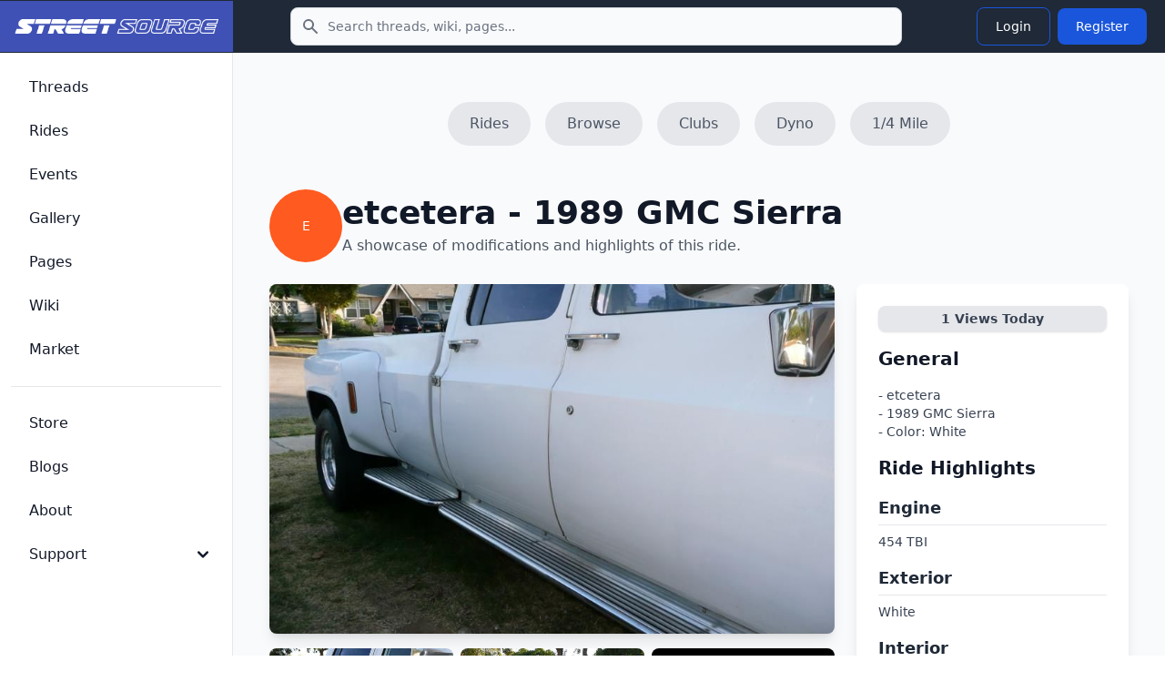

--- FILE ---
content_type: text/html; charset=UTF-8
request_url: https://www.streetsource.com/rides/1605/etceteras-1989-gmc-sierra
body_size: 7067
content:
<!doctype html>
<html lang="en">

<head>
  <meta charset="utf-8">
  <meta name="viewport" content="width=device-width, initial-scale=1, shrink-to-fit=no">
  <meta http-equiv="x-ua-compatible" content="ie=edge">
  <meta name="description" content="etceteras 1989 GMC Sierra page with details and photos, White, engine, 454 TBI, suspension, Stock for now, wheels, Weld, future plans, Plan to bag it with 2 link rear. RE7&#039;s and RE8&#039;s.  EDC.  Hope to some day drop a Cummins 6bt in it with a MD3060/66., other, Pimpin running boards....">
  <meta name="google-site-verification" content="obtK3ACvnVLqdOXcpnn5oJmlisk42ZIIxwg6Sb566eg">
  <title>etceteras 1989 GMC Sierra - Street Source</title>
  <link rel="canonical" href="https://www.streetsource.com/rides/1605/etceteras-1989-gmc-sierra">
    <script type="application/ld+json">
{
    "@context": "https://schema.org",
    "@type": "Organization",
    "name": "Street Source",
    "url": "https://www.streetsource.com",
    "logo": "https://www.streetsource.com/img/ss-logo.png",
    "sameAs": [
        "https://www.facebook.com/streetsourcemag",
        "https://www.instagram.com/streetsourcemag"
    ]
}
</script>

  <script type="application/ld+json">
{
    "@context": "https://schema.org",
    "@type": "WebSite",
    "name": "Street Source",
    "url": "https://www.streetsource.com",
    "potentialAction": {
        "@type": "SearchAction",
        "target": {
            "@type": "EntryPoint",
            "urlTemplate": "https://www.streetsource.com/search?q={search_term_string}"
        },
        "query-input": "required name=search_term_string"
    }
}
</script>

      <script type="application/ld+json">
{
    "@context": "https://schema.org",
    "@type": "Car",
    "name": "1989 GMC Sierra",
    "brand": {
        "@type": "Brand",
        "name": "GMC"
    },
    "model": "Sierra",
    "vehicleModelDate": "1989",
    "url": "https://www.streetsource.com/rides/1605/etceteras-1989-gmc-sierra",
    "owner": {
        "@type": "Person",
        "name": "etcetera",
        "url": "https://www.streetsource.com/user/20914/etcetera"
    },
    "description": "etceteras 1989 GMC Sierra - Car project build page. Modifications: Engine: 454 TBI, Suspension: Stock for now, Wheels: Weld, Exterior: White, Interior: tan, Audio: Off brand Bravo DVD/SDCard player.  Pioneer 12&quot; low profile with  Rockford amp. Stock front and rears.",
    "color": "White",
    "mileageFromOdometer": {
        "@type": "QuantitativeValue",
        "value": "300"
    },
    "image": "https://static.streetsource.com/photos/2014/290/6945/6945.jpg?w=800"
}
</script>

  <script type="application/ld+json">
{
    "@context": "https://schema.org",
    "@type": "BreadcrumbList",
    "itemListElement": [
        {
            "@type": "ListItem",
            "position": 1,
            "name": "Rides",
            "item": "https://www.streetsource.com/rides"
        },
        {
            "@type": "ListItem",
            "position": 2,
            "name": "GMC",
            "item": "https://www.streetsource.com/rides/browse/year/0/make/0/model/0/page"
        },
        {
            "@type": "ListItem",
            "position": 3,
            "name": "Sierra",
            "item": "https://www.streetsource.com/rides/browse/year/0/make/0/model/0/page"
        },
        {
            "@type": "ListItem",
            "position": 4,
            "name": "etcetera - 1989 GMC Sierra",
            "item": "https://www.streetsource.com/rides/1605/etceteras-1989-gmc-sierra"
        }
    ]
}
</script>

      <meta property="og:title" content="etceteras 1989 GMC Sierra - Street Source" />
<meta property="og:description" content="etceteras 1989 GMC Sierra page with details and photos, White, engine, 454 TBI, suspension, Stock for now, wheels, Weld, future plans, Plan to bag it with 2 link rear. RE7&#039;s and RE8&#039;s.  EDC.  Hope to some day drop a Cummins 6bt in it with a MD3060/66., other, Pimpin running boards...." />
<meta property="og:url" content="https://www.streetsource.com/rides/1605/etceteras-1989-gmc-sierra" />
<meta property="og:type" content="website" />
<meta property="og:locale" content="en_US" />

<meta name="twitter:card" content="summary_large_image" />
<meta name="twitter:title" content="etceteras 1989 GMC Sierra - Street Source" />
<meta name="twitter:description" content="etceteras 1989 GMC Sierra page with details and photos, White, engine, 454 TBI, suspension, Stock for now, wheels, Weld, future plans, Plan to bag it with 2 link rear. RE7&#039;s and RE8&#039;s.  EDC.  Hope to some day drop a Cummins 6bt in it with a MD3060/66., other, Pimpin running boards...." />
<meta name="twitter:url" content="https://www.streetsource.com/rides/1605/etceteras-1989-gmc-sierra" />

    
      <link rel="stylesheet" href="/build/591.6a242080.css" data-turbo-track="reload"><link rel="stylesheet" href="/build/app.cf2ba237.css" data-turbo-track="reload">
  
      <script src="/build/runtime.8ab7f0c8.js" defer data-turbo-track="reload"></script><script src="/build/591.6b7fece8.js" defer data-turbo-track="reload"></script><script src="/build/app.ce99934f.js" defer data-turbo-track="reload"></script>
    <script>
      // Mobile search toggle - works with Turbo
      function initMobileSearch() {
        const searchToggle = document.getElementById("mobile-search-toggle");
        const searchForm = document.getElementById("mobile-search-form");
        const searchInput = document.getElementById("mobile-search-input");

        if (searchToggle && searchForm) {
          // Remove existing listener to avoid duplicates
          searchToggle.replaceWith(searchToggle.cloneNode(true));
          const newToggle = document.getElementById("mobile-search-toggle");

          newToggle.addEventListener("click", function() {
            searchForm.classList.toggle("hidden");
            // Focus input when opening
            if (!searchForm.classList.contains("hidden")) {
              searchInput.focus();
            }
          });
        }
      }

      // Initialize on page load
      document.addEventListener("DOMContentLoaded", initMobileSearch);
      // Reinitialize after Turbo navigation
      document.addEventListener("turbo:load", initMobileSearch);
      document.addEventListener("turbo:render", initMobileSearch);
    </script>
        <!-- advertising -->
    <!-- ezoic -->
    <script data-cfasync="false" src="https://cmp.gatekeeperconsent.com/min.js"></script>
    <script data-cfasync="false" src="https://the.gatekeeperconsent.com/cmp.min.js"></script>
    <script async src="//www.ezojs.com/ezoic/sa.min.js"></script>
    <!-- end ezoic -->
    <!-- end advertising -->
    <!-- analytics -->
    <!-- Google tag (gtag.js) -->
    <script async src="https://www.googletagmanager.com/gtag/js?id=G-3VG66DJEKT"></script>
    <script>
      window.dataLayer = window.dataLayer || [];

      function gtag() {
        dataLayer.push(arguments);
      }

      gtag("js", new Date());

      gtag("config", "G-3VG66DJEKT");
    </script>
    <!-- end analytics -->
  </head>

<body>
<div class="antialiased bg-gray-50 dark:bg-gray-900">
  <nav
      class="bg-gray-800 dark:bg-gray-800 fixed left-0 right-0 top-0 z-50">
    <div class="flex flex-wrap justify-between items-center">
      <div class="flex justify-start items-center md:w-64 px-4 py-3 bg-primary-700">
        <a href="/" class="flex items-center justify-between">
          <img src="/img/ss-logo-icon.png" class="md:hidden h-8" alt="logo">
          <img src="/img/ss-logo.png" class="self-center hidden md:block my-2 w-60" alt="logo">
        </a>
      </div>
            <form action="/search" method="GET" class="hidden md:block md:flex-1 md:max-w-2xl md:mx-4">
        <label for="topbar-search" class="sr-only">Search</label>
        <div class="relative">
          <div class="flex absolute inset-y-0 left-0 items-center pl-3 pointer-events-none">
            <svg class="w-5 h-5 text-gray-500 dark:text-gray-400" fill="currentColor" viewbox="0 0 20 20"
                 xmlns="http://www.w3.org/2000/svg">
              <path fill-rule="evenodd" clip-rule="evenodd"
                    d="M8 4a4 4 0 100 8 4 4 0 000-8zM2 8a6 6 0 1110.89 3.476l4.817 4.817a1 1 0 01-1.414 1.414l-4.816-4.816A6 6 0 012 8z">
              </path>
            </svg>
          </div>
          <input type="text" name="q" id="topbar-search"
                 class="bg-gray-50 border border-gray-300 text-gray-900 text-sm rounded-lg focus:ring-primary-500 focus:border-primary-500 block w-full pl-10 p-2.5 dark:bg-gray-700 dark:border-gray-600 dark:placeholder-gray-400 dark:text-white dark:focus:ring-primary-500 dark:focus:border-primary-500"
                 placeholder="Search threads, wiki, pages..."
                 required>
        </div>
      </form>
      <div class="flex items-center lg:order-2 px-4 py-1">
                <button type="button" id="mobile-search-toggle"
                class="p-2 mr-1 text-gray-500 rounded-lg md:hidden hover:text-gray-900 hover:bg-gray-100 dark:text-gray-400 dark:hover:text-white dark:hover:bg-gray-700 focus:ring-4 focus:ring-gray-300 dark:focus:ring-gray-600">
          <span class="sr-only">Toggle search</span>
          <svg aria-hidden="true" class="w-6 h-6" fill="currentColor" viewbox="0 0 20 20"
               xmlns="http://www.w3.org/2000/svg">
            <path clip-rule="evenodd" fill-rule="evenodd"
                  d="M8 4a4 4 0 100 8 4 4 0 000-8zM2 8a6 6 0 1110.89 3.476l4.817 4.817a1 1 0 01-1.414 1.414l-4.816-4.816A6 6 0 012 8z">
            </path>
          </svg>
        </button>
                                  <a href="/login">
    <button type="button"
            class="text-white hover:text-white border border-blue-700 hover:bg-blue-800 focus:ring-4 focus:outline-none focus:ring-blue-300 font-medium rounded-lg text-sm px-5 py-2.5 text-center my-1 mx-1 dark:border-blue-500 dark:text-blue-500 dark:hover:text-white dark:hover:bg-blue-500 dark:focus:ring-blue-800">
      Login
    </button>
  </a>
  <a href="/register">
    <button type="button"
            class="text-white bg-blue-700 hover:bg-blue-800 focus:ring-4 focus:ring-blue-300 font-medium rounded-lg text-sm px-5 py-2.5 my-1 mx-1 dark:bg-blue-600 dark:hover:bg-blue-700 focus:outline-none dark:focus:ring-blue-800">
      Register
    </button>
  </a>

        <button data-drawer-target="drawer-navigation" data-drawer-toggle="drawer-navigation"
                aria-controls="drawer-navigation"
                class="p-2 mr-2 text-gray-600 rounded-lg cursor-pointer md:hidden hover:text-gray-900 hover:bg-gray-100 focus:bg-gray-100 dark:focus:bg-gray-700 focus:ring-2 focus:ring-gray-100 dark:focus:ring-gray-700 dark:text-gray-400 dark:hover:bg-gray-700 dark:hover:text-white">
          <svg aria-hidden="true" class="w-6 h-6" fill="currentColor" viewbox="0 0 20 20"
               xmlns="http://www.w3.org/2000/svg">
            <path fill-rule="evenodd"
                  d="M3 5a1 1 0 011-1h12a1 1 0 110 2H4a1 1 0 01-1-1zM3 10a1 1 0 011-1h6a1 1 0 110 2H4a1 1 0 01-1-1zM3 15a1 1 0 011-1h12a1 1 0 110 2H4a1 1 0 01-1-1z"
                  clip-rule="evenodd"></path>
          </svg>
          <svg aria-hidden="true" class="hidden w-6 h-6" fill="currentColor" viewbox="0 0 20 20"
               xmlns="http://www.w3.org/2000/svg">
            <path fill-rule="evenodd"
                  d="M4.293 4.293a1 1 0 011.414 0L10 8.586l4.293-4.293a1 1 0 111.414 1.414L11.414 10l4.293 4.293a1 1 0 01-1.414 1.414L10 11.414l-4.293 4.293a1 1 0 01-1.414-1.414L8.586 10 4.293 5.707a1 1 0 010-1.414z"
                  clip-rule="evenodd"></path>
          </svg>
          <span class="sr-only">Toggle sidebar</span>
        </button>
      </div>
    </div>
        <div id="mobile-search-form" class="hidden md:hidden bg-gray-800 border-t border-gray-700">
      <form action="/search" method="GET" class="p-4">
        <label for="mobile-search-input" class="sr-only">Search</label>
        <div class="relative">
          <div class="flex absolute inset-y-0 left-0 items-center pl-3 pointer-events-none">
            <svg class="w-5 h-5 text-gray-500 dark:text-gray-400" fill="currentColor" viewbox="0 0 20 20"
                 xmlns="http://www.w3.org/2000/svg">
              <path fill-rule="evenodd" clip-rule="evenodd"
                    d="M8 4a4 4 0 100 8 4 4 0 000-8zM2 8a6 6 0 1110.89 3.476l4.817 4.817a1 1 0 01-1.414 1.414l-4.816-4.816A6 6 0 012 8z">
              </path>
            </svg>
          </div>
          <input type="text" name="q" id="mobile-search-input"
                 class="bg-gray-50 border border-gray-300 text-gray-900 text-sm rounded-lg focus:ring-primary-500 focus:border-primary-500 block w-full pl-10 p-2.5 dark:bg-gray-700 dark:border-gray-600 dark:placeholder-gray-400 dark:text-white dark:focus:ring-primary-500 dark:focus:border-primary-500"
                 placeholder="Search threads, wiki, pages...">
        </div>
      </form>
    </div>
  </nav>

  <!-- Sidebar -->

  <aside
      class="fixed top-0 left-0 z-40 w-64 h-screen pt-14 transition-transform -translate-x-full bg-white border-r border-gray-200 md:translate-x-0 dark:bg-gray-800 dark:border-gray-700"
      aria-label="Sidenav" id="drawer-navigation">
    <div class="overflow-y-auto py-5 px-3 h-full bg-white dark:bg-gray-800">
                  <ul class="space-y-2">
  <li>
    <a href="/threads"
       class="flex items-center p-2 text-base font-medium text-gray-900 rounded-lg dark:text-white hover:bg-gray-100 dark:hover:bg-gray-700 group">
      <span class="ml-3">Threads</span>
    </a>
  </li>
  <li>
    <a href="/rides"
       class="flex items-center p-2 text-base font-medium text-gray-900 rounded-lg dark:text-white hover:bg-gray-100 dark:hover:bg-gray-700 group">
      <span class="ml-3">Rides</span>
    </a>
  </li>
  <li>
    <a href="/events"
       class="flex items-center p-2 text-base font-medium text-gray-900 rounded-lg dark:text-white hover:bg-gray-100 dark:hover:bg-gray-700 group">
      <span class="ml-3">Events</span>
    </a>
  </li>
  <li>
    <a href="/gallery"
       class="flex items-center p-2 text-base font-medium text-gray-900 rounded-lg dark:text-white hover:bg-gray-100 dark:hover:bg-gray-700 group">
      <span class="ml-3">Gallery</span>
    </a>
  </li>
  <li>
    <a href="/pages"
       class="flex items-center p-2 text-base font-medium text-gray-900 rounded-lg dark:text-white hover:bg-gray-100 dark:hover:bg-gray-700 group">
      <span class="ml-3">Pages</span>
    </a>
  </li>
  <li>
    <a href="/wiki"
       class="flex items-center p-2 text-base font-medium text-gray-900 rounded-lg dark:text-white hover:bg-gray-100 dark:hover:bg-gray-700 group">
      <span class="ml-3">Wiki</span>
    </a>
  </li>
  <li>
    <a href="/market/page"
       class="flex items-center p-2 text-base font-medium text-gray-900 rounded-lg dark:text-white hover:bg-gray-100 dark:hover:bg-gray-700 group">
      <span class="ml-3">Market</span>
    </a>
  </li>
    </ul>
<ul class="pt-5 mt-5 space-y-2 border-t border-gray-200 dark:border-gray-700">
  <li>
    <a href="https://shop.streetsource.com"
       class=" flex items-center p-2 text-base font-medium text-gray-900 rounded-lg dark:text-white hover:bg-gray-100 dark:hover:bg-gray-700 group"
       target=" _blank">
      <span class="ml-3">Store</span>
    </a>
  </li>
  <li>
    <a href="/blogs"
       class=" flex items-center p-2 text-base font-medium text-gray-900 rounded-lg dark:text-white hover:bg-gray-100 dark:hover:bg-gray-700 group">
      <span class="ml-3">Blogs</span>
    </a>
  </li>
  <li>
    <a href="/about"
       class=" flex items-center p-2 text-base font-medium text-gray-900 rounded-lg dark:text-white hover:bg-gray-100 dark:hover:bg-gray-700 group">
      <span class="ml-3">About</span>
    </a>
  </li>
  <li>
    <button type="button"
            class="flex items-center p-2 w-full text-base font-medium text-gray-900 rounded-lg transition duration-75 group hover:bg-gray-100 dark:text-white dark:hover:bg-gray-700"
            aria-controls="dropdown-pages" data-collapse-toggle="dropdown-pages">
      <span class="flex-1 ml-3 text-left whitespace-nowrap">Support</span>
      <svg aria-hidden="true" class="w-6 h-6" fill="currentColor" viewbox="0 0 20 20"
           xmlns="http://www.w3.org/2000/svg">
        <path fill-rule="evenodd"
              d="M5.293 7.293a1 1 0 011.414 0L10 10.586l3.293-3.293a1 1 0 111.414 1.414l-4 4a1 1 0 01-1.414 0l-4-4a1 1 0 010-1.414z"
              clip-rule="evenodd"></path>
      </svg>
    </button>
    <ul id="dropdown-pages" class="hidden py-2 space-y-2">
      <li>
        <a href="/help"
           class="flex items-center p-2 pl-11 w-full text-base font-medium text-gray-900 rounded-lg transition duration-75 group hover:bg-gray-100 dark:text-white dark:hover:bg-gray-700">Help</a>
      </li>
      <li>
        <a href="/contact"
           class="flex items-center p-2 pl-11 w-full text-base font-medium text-gray-900 rounded-lg transition duration-75 group hover:bg-gray-100 dark:text-white dark:hover:bg-gray-700">Contact</a>
      </li>
      <li>
        <a href="/privacy"
           class="flex items-center p-2 pl-11 w-full text-base font-medium text-gray-900 rounded-lg transition duration-75 group hover:bg-gray-100 dark:text-white dark:hover:bg-gray-700">Privacy</a>
      </li>
      <li>
        <a href="/terms"
           class="flex items-center p-2 pl-11 w-full text-base font-medium text-gray-900 rounded-lg transition duration-75 group hover:bg-gray-100 dark:text-white dark:hover:bg-gray-700">Terms</a>
      </li>
    </ul>
  </li>
    </ul>

    </div>
        <div
        class="hidden absolute bottom-0 left-0 justify-center p-4 space-x-4 w-full lg:flex bg-white dark:bg-gray-800 z-20">
    </div>
  </aside>
  <div data-controller="image-loader" class="md:px-4 md:ml-64 h-auto pt-20">
          <div class="flex justify-center space-x-4 mt-8 mb-6">
    <a class="px-6 py-3 flex-shrink-0 bg-gray-200 text-gray-600 hover:text-blue-600 hover:bg-gray-300 rounded-full"
       href="/rides">
      Rides
    </a>
    <a class="px-6 py-3 flex-shrink-0 bg-gray-200 text-gray-600 hover:text-blue-600 hover:bg-gray-300 rounded-full"
       href="/rides/browse/year/0/make/0/model/0/page">
      Browse
    </a>
    <a class="px-6 py-3 flex-shrink-0 bg-gray-200 text-gray-600 hover:text-blue-600 hover:bg-gray-300 rounded-full"
       href="/pages/clubs">
      Clubs
    </a>
    <a class="hidden md:block px-6 py-3 flex-shrink-0 bg-gray-200 text-gray-600 hover:text-blue-600 hover:bg-gray-300 rounded-full"
       href="/rides/dyno">
      Dyno
    </a>
    <a class="hidden md:block px-6 py-3 flex-shrink-0 bg-gray-200 text-gray-600 hover:text-blue-600 hover:bg-gray-300 rounded-full"
       href="/rides/quartermile">
      1/4 Mile
    </a>
      </div>
  <section class="container mx-auto p-6">
    <div class="flex items-center gap-4 mb-6">
      <div
    class="relative inline-flex items-center justify-center w-20 h-20 rounded-full overflow-hidden bg-orange-500">
      <span class="text-white text-sm font-medium">E</span>
  </div>

      <div>
        <h1 class="text-3xl md:text-4xl font-extrabold text-gray-900">etcetera - 1989 GMC Sierra</h1>
        <p class="text-gray-600 mt-1">A showcase of modifications and highlights of this ride.</p>
      </div>
    </div>
    <div class="grid grid-cols-1 md:grid-cols-3 gap-6">
      <div class="md:col-span-2">
        <div
            class="w-full min-h-96 max-h-96 overflow-hidden rounded-lg shadow-lg bg-gray-200 flex items-center justify-center">
                      <img
    src="https://static.streetsource.com/photos/2014/290/6945/6945.jpg?w=800"
    alt="Ride Image"
    class="w-full h-full object-cover rounded-lg"            loading="lazy"    width="800"
    decoding="async"
    />

                  </div>
        <div class="mt-4 grid grid-cols-2 md:grid-cols-3 gap-2">
                      <a href="/rides/photo/1605" class="block">
              <img
    src="https://static.streetsource.com/photos/2014/290/6945/6945.jpg?w=500"
    alt="Thumbnail"
    class="w-full h-48 object-cover rounded-lg"            loading="lazy"    width="500"
    decoding="async"
    />

            </a>
                      <a href="/rides/photo/1605" class="block">
              <img
    src="https://static.streetsource.com/photos/2014/290/6946/6946.jpg?w=500"
    alt="Thumbnail"
    class="w-full h-48 object-cover rounded-lg"            loading="lazy"    width="500"
    decoding="async"
    />

            </a>
                    <a href="/rides/photo/1605"
             class="w-full h-48 bg-black rounded-lg flex items-center justify-center cursor-pointer">
            <span class="text-white text-s font-semibold">View All</span>
          </a>
        </div>
      </div>
      <div class="md:col-span-1 bg-white p-6 rounded-lg shadow-lg">
                        <div class="bg-gray-200 px-3 py-1 rounded-lg text-sm font-semibold text-gray-700 shadow text-center mb-4">
          <span id="views-today">1</span> Views Today
        </div>
        <h2 class="text-xl font-bold text-gray-900 mb-4">General</h2>
        <div class="mb-4">
          <p class="text-gray-700 mt-2 text-sm">
            - etcetera<br>
            - 1989 GMC Sierra<br>
            - Color: White<br>
                      </p>
        </div>
        <h2 class="text-xl font-bold text-gray-900 mb-4">Ride Highlights</h2>
                          <div class="mb-4">
            <h3 class="text-lg font-semibold text-gray-800 border-b pb-1">Engine</h3>
            <p class="text-gray-700 mt-2 text-sm">
              454 TBI
            </p>
          </div>
                          <div class="mb-4">
            <h3 class="text-lg font-semibold text-gray-800 border-b pb-1">Exterior</h3>
            <p class="text-gray-700 mt-2 text-sm">
              White
            </p>
          </div>
                          <div class="mb-4">
            <h3 class="text-lg font-semibold text-gray-800 border-b pb-1">Interior</h3>
            <p class="text-gray-700 mt-2 text-sm">
              tan
            </p>
          </div>
                          <div class="mb-4">
            <h3 class="text-lg font-semibold text-gray-800 border-b pb-1">Audio</h3>
            <p class="text-gray-700 mt-2 text-sm">
              Off brand Bravo DVD/SDCard player.  Pioneer 12&amp;quot; low profile with  Rockford amp. Stock front and rears.
            </p>
          </div>
                          <div class="mb-4">
            <h3 class="text-lg font-semibold text-gray-800 border-b pb-1">Suspension</h3>
            <p class="text-gray-700 mt-2 text-sm">
              Stock for now
            </p>
          </div>
                          <div class="mb-4">
            <h3 class="text-lg font-semibold text-gray-800 border-b pb-1">Wheels</h3>
            <p class="text-gray-700 mt-2 text-sm">
              Weld
            </p>
          </div>
                          <div class="mb-4">
            <h3 class="text-lg font-semibold text-gray-800 border-b pb-1">Other</h3>
            <p class="text-gray-700 mt-2 text-sm">
              Pimpin running boards.
            </p>
          </div>
                          <div class="mb-4">
            <h3 class="text-lg font-semibold text-gray-800 border-b pb-1">Future</h3>
            <p class="text-gray-700 mt-2 text-sm">
              Plan to bag it with 2 link rear. RE7&#039;s and RE8&#039;s.  EDC.  Hope to some day drop a Cummins 6bt in it with a MD3060/66.
            </p>
          </div>
              </div>
    </div>
  </section>

          <section class="py-10 bg-gray-50">
    <div class="max-w-7xl mx-auto px-4 sm:px-6 lg:px-8">
      <div class="text-center mb-8">
        <h2 class="text-2xl md:text-3xl font-bold text-gray-900">
          Similar GMC Sierra Builds
        </h2>
      </div>

                      <div class="grid grid-cols-1 md:grid-cols-2 lg:grid-cols-4 gap-6">
                      <a href="/rides/9757/asasyns-2004-gmc-sierra" class="group block bg-white rounded-lg shadow-md hover:shadow-xl transition-shadow duration-200 overflow-hidden">
                              <div class="aspect-[4/3] bg-gray-200 overflow-hidden">
                  <img
    src="https://static.streetsource.com/photos/2015/290/407298/407298.jpg?w=500"
    alt="asasyns 2004 GMC Sierra"
    class="w-full h-full object-cover group-hover:scale-105 transition-transform duration-200"            loading="lazy"    width="500"
    decoding="async"
    />

                </div>
                            <div class="p-4">
                <h3 class="font-semibold text-gray-900 group-hover:text-blue-600 transition-colors line-clamp-2">
                  asasyns 2004 GMC Sierra
                </h3>
                                  <p class="text-sm text-gray-600 mt-1">2004 GMC Sierra</p>
                                                  <div class="flex flex-wrap gap-3 mt-2 text-xs text-gray-500">
                                          <span class="flex items-center gap-1">
                                                0 views today
                      </span>
                                      </div>
                              </div>
            </a>
                      <a href="/rides/9791/goldstandards-2007-gmc-sierra" class="group block bg-white rounded-lg shadow-md hover:shadow-xl transition-shadow duration-200 overflow-hidden">
                              <div class="aspect-[4/3] bg-gray-200 overflow-hidden">
                  <img
    src="https://static.streetsource.com/photos/2015/292/563961/563961.jpg?w=500"
    alt="gold_standards 2007 GMC Sierra"
    class="w-full h-full object-cover group-hover:scale-105 transition-transform duration-200"            loading="lazy"    width="500"
    decoding="async"
    />

                </div>
                            <div class="p-4">
                <h3 class="font-semibold text-gray-900 group-hover:text-blue-600 transition-colors line-clamp-2">
                  gold_standards 2007 GMC Sierra
                </h3>
                                  <p class="text-sm text-gray-600 mt-1">2007 GMC Sierra</p>
                                                  <div class="flex flex-wrap gap-3 mt-2 text-xs text-gray-500">
                                          <span class="flex items-center gap-1">
                                                3 views today
                      </span>
                                      </div>
                              </div>
            </a>
                      <a href="/rides/28414/himroydss-1994-gmc-sierra" class="group block bg-white rounded-lg shadow-md hover:shadow-xl transition-shadow duration-200 overflow-hidden">
                              <div class="aspect-[4/3] bg-gray-200 overflow-hidden">
                  <img
    src="https://static.streetsource.com/photos/2015/303/582610/582610.jpg?w=500"
    alt="Himroydss 1994 GMC Sierra"
    class="w-full h-full object-cover group-hover:scale-105 transition-transform duration-200"            loading="lazy"    width="500"
    decoding="async"
    />

                </div>
                            <div class="p-4">
                <h3 class="font-semibold text-gray-900 group-hover:text-blue-600 transition-colors line-clamp-2">
                  Himroydss 1994 GMC Sierra
                </h3>
                                  <p class="text-sm text-gray-600 mt-1">1994 GMC Sierra</p>
                                                  <div class="flex flex-wrap gap-3 mt-2 text-xs text-gray-500">
                                          <span class="flex items-center gap-1">
                                                0 views today
                      </span>
                                      </div>
                              </div>
            </a>
                      <a href="/rides/1908/gmc78s-1978-gmc-sierra" class="group block bg-white rounded-lg shadow-md hover:shadow-xl transition-shadow duration-200 overflow-hidden">
                              <div class="aspect-[4/3] bg-gray-200 overflow-hidden">
                  <img
    src="https://static.streetsource.com/photos/2014/290/7785/7785.jpg?w=500"
    alt="gmc78s 1978 GMC Sierra"
    class="w-full h-full object-cover group-hover:scale-105 transition-transform duration-200"            loading="lazy"    width="500"
    decoding="async"
    />

                </div>
                            <div class="p-4">
                <h3 class="font-semibold text-gray-900 group-hover:text-blue-600 transition-colors line-clamp-2">
                  gmc78s 1978 GMC Sierra
                </h3>
                                  <p class="text-sm text-gray-600 mt-1">1978 GMC Sierra</p>
                                                  <div class="flex flex-wrap gap-3 mt-2 text-xs text-gray-500">
                                          <span class="flex items-center gap-1">
                                                0 views today
                      </span>
                                      </div>
                              </div>
            </a>
                  </div>

          </div>
  </section>

    </div>
</div>

<!-- CSRF Token Refresh Controller -->
<!-- CSRF Token Refresh Controller -->
<div data-controller="csrf-refresh"
     data-csrf-refresh-refresh-interval-value="1500000"
     data-csrf-refresh-warning-time-value="300000"
     data-csrf-refresh-session-timeout-value="3600000"
     class="hidden"><!-- 25 min refresh, 5 min warning, 1 hour session -->
  <!-- Optional status display using Flowbite toast styling -->
  <div data-csrf-refresh-target="status" class="hidden"></div>
</div>
</body>

</html>
